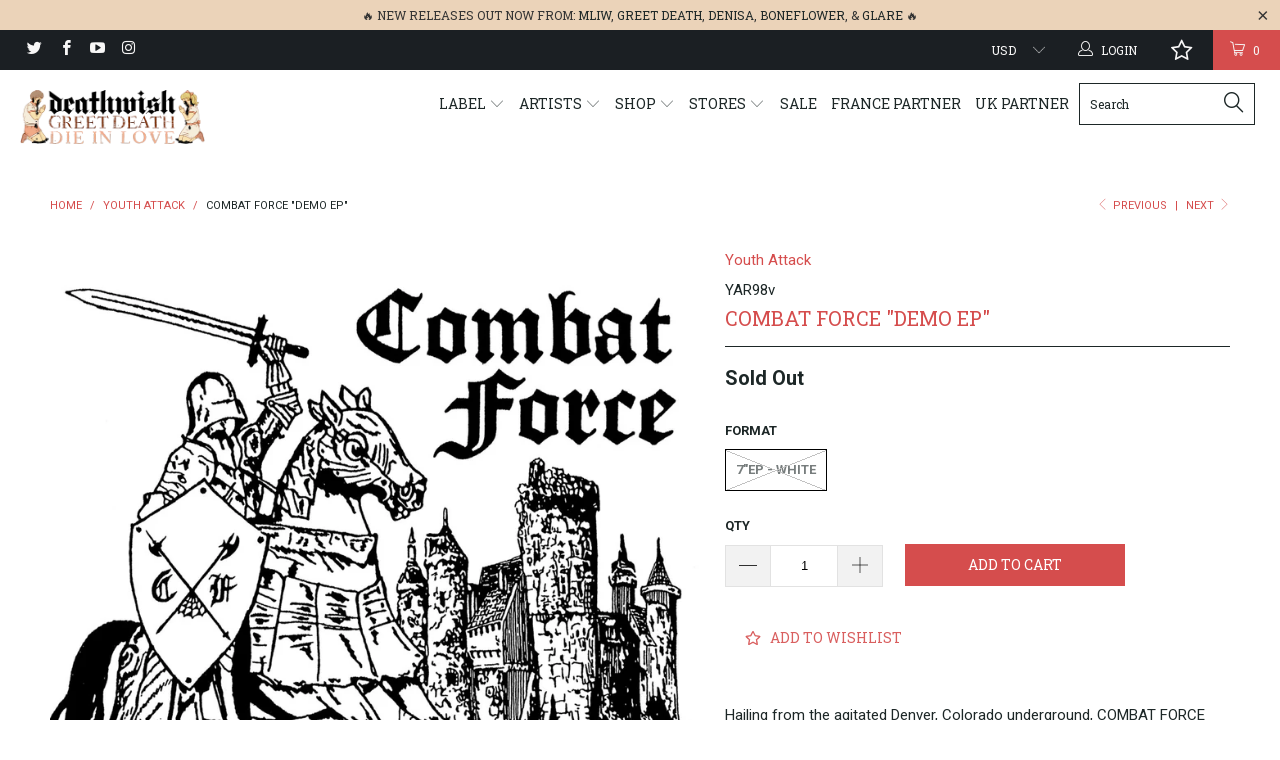

--- FILE ---
content_type: text/javascript; charset=utf-8
request_url: https://deathwishinc.com/products/combat-force-demo-ep.js
body_size: 896
content:
{"id":355956916258,"title":"Combat Force \"Demo EP\"","handle":"combat-force-demo-ep","description":"Hailing from the agitated Denver, Colorado underground, COMBAT FORCE comes out swinging with this 4-song EP of feral hardcore. Drawing influences from classic French Oi! and Canadian legends URBAN BLIGHT, COMBAT FORCE stampedes forth, taking no prisoners and delivering over-the-top vocals and insanely catchy riffs captured with perfect lo-fi production by Denver scene stalwart, James Trejo (CADAVER DOG, CIVILIZED, CULTURE SHOCK).\n\u003cp\u003e\u003cbr\u003eMixed and mastered by Will Killingsworth at Dead Air Studios and originally self-released on cassette, this EP features a stunning gatefold sleeve with all new artwork printed on uncoated stock with a black flood and houses an extra-thick 70gm white vinyl 7\". This incredible introduction to the band anticipates their forthcoming EP due out on YA in 2018.\u003c\/p\u003e\n\u003cp\u003eTrack Listing: \u003cbr\u003e01. Kicking Heads \u003cbr\u003e02. Scumbag\u003cbr\u003e03. Fight \u003cbr\u003e04. Survive\u003c\/p\u003e","published_at":"2017-11-06T18:01:17-05:00","created_at":"2017-11-06T12:28:09-05:00","vendor":"Youth Attack","type":"Music","tags":["12\"","bf2025","meta-15bf","Vinyl"],"price":1100,"price_min":1100,"price_max":1100,"available":false,"price_varies":false,"compare_at_price":null,"compare_at_price_min":0,"compare_at_price_max":0,"compare_at_price_varies":false,"variants":[{"id":4622382366754,"title":"7\"EP - White","option1":"7\"EP - White","option2":null,"option3":null,"sku":"YAR98v","requires_shipping":true,"taxable":true,"featured_image":null,"available":false,"name":"Combat Force \"Demo EP\" - 7\"EP - White","public_title":"7\"EP - White","options":["7\"EP - White"],"price":1100,"weight":231,"compare_at_price":null,"inventory_quantity":0,"inventory_management":"shopify","inventory_policy":"deny","barcode":"","quantity_rule":{"min":1,"max":null,"increment":1},"quantity_price_breaks":[],"requires_selling_plan":false,"selling_plan_allocations":[]}],"images":["\/\/cdn.shopify.com\/s\/files\/1\/1528\/8689\/products\/a0237437420_10.jpg?v=1509989325","\/\/cdn.shopify.com\/s\/files\/1\/1528\/8689\/products\/CombatForce1.png?v=1511993179","\/\/cdn.shopify.com\/s\/files\/1\/1528\/8689\/products\/CombatForce2.png?v=1511993181","\/\/cdn.shopify.com\/s\/files\/1\/1528\/8689\/products\/CombatForce3.png?v=1511993182"],"featured_image":"\/\/cdn.shopify.com\/s\/files\/1\/1528\/8689\/products\/a0237437420_10.jpg?v=1509989325","options":[{"name":"Format","position":1,"values":["7\"EP - White"]}],"url":"\/products\/combat-force-demo-ep","media":[{"alt":null,"id":644307025954,"position":1,"preview_image":{"aspect_ratio":1.0,"height":1200,"width":1200,"src":"https:\/\/cdn.shopify.com\/s\/files\/1\/1528\/8689\/products\/a0237437420_10.jpg?v=1509989325"},"aspect_ratio":1.0,"height":1200,"media_type":"image","src":"https:\/\/cdn.shopify.com\/s\/files\/1\/1528\/8689\/products\/a0237437420_10.jpg?v=1509989325","width":1200},{"alt":null,"id":710880231458,"position":2,"preview_image":{"aspect_ratio":1.0,"height":1200,"width":1200,"src":"https:\/\/cdn.shopify.com\/s\/files\/1\/1528\/8689\/products\/CombatForce1.png?v=1511993179"},"aspect_ratio":1.0,"height":1200,"media_type":"image","src":"https:\/\/cdn.shopify.com\/s\/files\/1\/1528\/8689\/products\/CombatForce1.png?v=1511993179","width":1200},{"alt":null,"id":710880264226,"position":3,"preview_image":{"aspect_ratio":1.0,"height":1200,"width":1200,"src":"https:\/\/cdn.shopify.com\/s\/files\/1\/1528\/8689\/products\/CombatForce2.png?v=1511993181"},"aspect_ratio":1.0,"height":1200,"media_type":"image","src":"https:\/\/cdn.shopify.com\/s\/files\/1\/1528\/8689\/products\/CombatForce2.png?v=1511993181","width":1200},{"alt":null,"id":710880296994,"position":4,"preview_image":{"aspect_ratio":1.0,"height":1200,"width":1200,"src":"https:\/\/cdn.shopify.com\/s\/files\/1\/1528\/8689\/products\/CombatForce3.png?v=1511993182"},"aspect_ratio":1.0,"height":1200,"media_type":"image","src":"https:\/\/cdn.shopify.com\/s\/files\/1\/1528\/8689\/products\/CombatForce3.png?v=1511993182","width":1200}],"requires_selling_plan":false,"selling_plan_groups":[]}

--- FILE ---
content_type: text/javascript; charset=utf-8
request_url: https://deathwishinc.com/products/combat-force-demo-ep.js
body_size: 938
content:
{"id":355956916258,"title":"Combat Force \"Demo EP\"","handle":"combat-force-demo-ep","description":"Hailing from the agitated Denver, Colorado underground, COMBAT FORCE comes out swinging with this 4-song EP of feral hardcore. Drawing influences from classic French Oi! and Canadian legends URBAN BLIGHT, COMBAT FORCE stampedes forth, taking no prisoners and delivering over-the-top vocals and insanely catchy riffs captured with perfect lo-fi production by Denver scene stalwart, James Trejo (CADAVER DOG, CIVILIZED, CULTURE SHOCK).\n\u003cp\u003e\u003cbr\u003eMixed and mastered by Will Killingsworth at Dead Air Studios and originally self-released on cassette, this EP features a stunning gatefold sleeve with all new artwork printed on uncoated stock with a black flood and houses an extra-thick 70gm white vinyl 7\". This incredible introduction to the band anticipates their forthcoming EP due out on YA in 2018.\u003c\/p\u003e\n\u003cp\u003eTrack Listing: \u003cbr\u003e01. Kicking Heads \u003cbr\u003e02. Scumbag\u003cbr\u003e03. Fight \u003cbr\u003e04. Survive\u003c\/p\u003e","published_at":"2017-11-06T18:01:17-05:00","created_at":"2017-11-06T12:28:09-05:00","vendor":"Youth Attack","type":"Music","tags":["12\"","bf2025","meta-15bf","Vinyl"],"price":1100,"price_min":1100,"price_max":1100,"available":false,"price_varies":false,"compare_at_price":null,"compare_at_price_min":0,"compare_at_price_max":0,"compare_at_price_varies":false,"variants":[{"id":4622382366754,"title":"7\"EP - White","option1":"7\"EP - White","option2":null,"option3":null,"sku":"YAR98v","requires_shipping":true,"taxable":true,"featured_image":null,"available":false,"name":"Combat Force \"Demo EP\" - 7\"EP - White","public_title":"7\"EP - White","options":["7\"EP - White"],"price":1100,"weight":231,"compare_at_price":null,"inventory_quantity":0,"inventory_management":"shopify","inventory_policy":"deny","barcode":"","quantity_rule":{"min":1,"max":null,"increment":1},"quantity_price_breaks":[],"requires_selling_plan":false,"selling_plan_allocations":[]}],"images":["\/\/cdn.shopify.com\/s\/files\/1\/1528\/8689\/products\/a0237437420_10.jpg?v=1509989325","\/\/cdn.shopify.com\/s\/files\/1\/1528\/8689\/products\/CombatForce1.png?v=1511993179","\/\/cdn.shopify.com\/s\/files\/1\/1528\/8689\/products\/CombatForce2.png?v=1511993181","\/\/cdn.shopify.com\/s\/files\/1\/1528\/8689\/products\/CombatForce3.png?v=1511993182"],"featured_image":"\/\/cdn.shopify.com\/s\/files\/1\/1528\/8689\/products\/a0237437420_10.jpg?v=1509989325","options":[{"name":"Format","position":1,"values":["7\"EP - White"]}],"url":"\/products\/combat-force-demo-ep","media":[{"alt":null,"id":644307025954,"position":1,"preview_image":{"aspect_ratio":1.0,"height":1200,"width":1200,"src":"https:\/\/cdn.shopify.com\/s\/files\/1\/1528\/8689\/products\/a0237437420_10.jpg?v=1509989325"},"aspect_ratio":1.0,"height":1200,"media_type":"image","src":"https:\/\/cdn.shopify.com\/s\/files\/1\/1528\/8689\/products\/a0237437420_10.jpg?v=1509989325","width":1200},{"alt":null,"id":710880231458,"position":2,"preview_image":{"aspect_ratio":1.0,"height":1200,"width":1200,"src":"https:\/\/cdn.shopify.com\/s\/files\/1\/1528\/8689\/products\/CombatForce1.png?v=1511993179"},"aspect_ratio":1.0,"height":1200,"media_type":"image","src":"https:\/\/cdn.shopify.com\/s\/files\/1\/1528\/8689\/products\/CombatForce1.png?v=1511993179","width":1200},{"alt":null,"id":710880264226,"position":3,"preview_image":{"aspect_ratio":1.0,"height":1200,"width":1200,"src":"https:\/\/cdn.shopify.com\/s\/files\/1\/1528\/8689\/products\/CombatForce2.png?v=1511993181"},"aspect_ratio":1.0,"height":1200,"media_type":"image","src":"https:\/\/cdn.shopify.com\/s\/files\/1\/1528\/8689\/products\/CombatForce2.png?v=1511993181","width":1200},{"alt":null,"id":710880296994,"position":4,"preview_image":{"aspect_ratio":1.0,"height":1200,"width":1200,"src":"https:\/\/cdn.shopify.com\/s\/files\/1\/1528\/8689\/products\/CombatForce3.png?v=1511993182"},"aspect_ratio":1.0,"height":1200,"media_type":"image","src":"https:\/\/cdn.shopify.com\/s\/files\/1\/1528\/8689\/products\/CombatForce3.png?v=1511993182","width":1200}],"requires_selling_plan":false,"selling_plan_groups":[]}